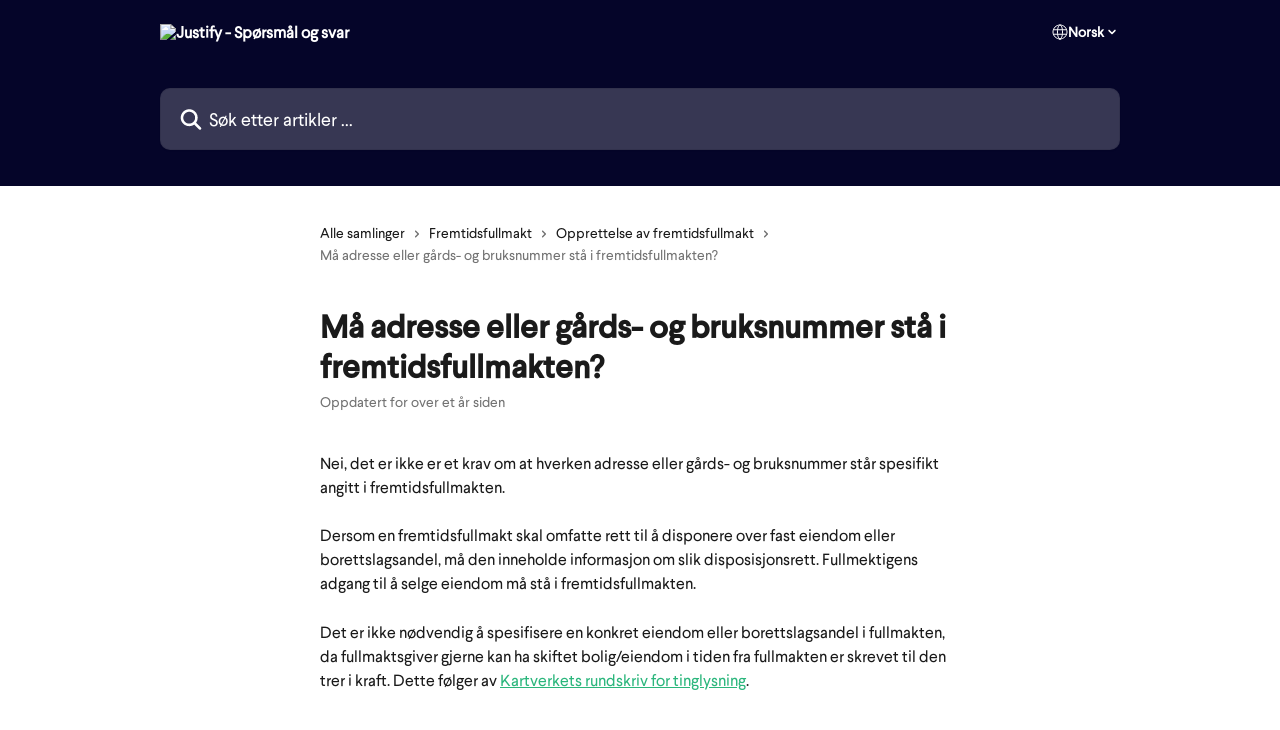

--- FILE ---
content_type: text/html; charset=utf-8
request_url: https://www.justify.no/support/nb/articles/7181885-ma-adresse-eller-gards-og-bruksnummer-sta-i-fremtidsfullmakten
body_size: 13015
content:
<!DOCTYPE html><html lang="nb"><head><meta charSet="utf-8" data-next-head=""/><link href="https://www.justify.no/support/assets/font/686423" rel="preload" as="font" crossorigin="anonymous" class="jsx-3804628950" data-next-head=""/><link href="https://www.justify.no/support/assets/font/686424" rel="preload" as="font" crossorigin="anonymous" class="jsx-623847437" data-next-head=""/><title data-next-head="">Må adresse eller gårds- og bruksnummer stå i fremtidsfullmakten? | Justify - Spørsmål og svar</title><meta property="og:title" content="Må adresse eller gårds- og bruksnummer stå i fremtidsfullmakten? | Justify - Spørsmål og svar" data-next-head=""/><meta name="twitter:title" content="Må adresse eller gårds- og bruksnummer stå i fremtidsfullmakten? | Justify - Spørsmål og svar" data-next-head=""/><meta property="og:description" content="" data-next-head=""/><meta name="twitter:description" content="" data-next-head=""/><meta name="description" content="" data-next-head=""/><meta property="og:type" content="article" data-next-head=""/><meta name="robots" content="all" data-next-head=""/><meta name="viewport" content="width=device-width, initial-scale=1" data-next-head=""/><link href="https://static.intercomassets.com/assets/educate/educate-favicon-64x64-at-2x-52016a3500a250d0b118c0a04ddd13b1a7364a27759483536dd1940bccdefc20.png" rel="icon" data-next-head=""/><link rel="canonical" href="https://www.justify.no/support/nb/articles/7181885-ma-adresse-eller-gards-og-bruksnummer-sta-i-fremtidsfullmakten" data-next-head=""/><link rel="alternate" href="https://www.justify.no/support/nb/articles/7181885-ma-adresse-eller-gards-og-bruksnummer-sta-i-fremtidsfullmakten" hrefLang="nb" data-next-head=""/><link rel="alternate" href="https://www.justify.no/support/nb/articles/7181885-ma-adresse-eller-gards-og-bruksnummer-sta-i-fremtidsfullmakten" hrefLang="x-default" data-next-head=""/><link nonce="2AsljKNBS/chP91Gb+S0di6w7S3xiBqRcJoi9Zt9uBY=" rel="preload" href="https://static.intercomassets.com/_next/static/css/3141721a1e975790.css" as="style"/><link nonce="2AsljKNBS/chP91Gb+S0di6w7S3xiBqRcJoi9Zt9uBY=" rel="stylesheet" href="https://static.intercomassets.com/_next/static/css/3141721a1e975790.css" data-n-g=""/><noscript data-n-css="2AsljKNBS/chP91Gb+S0di6w7S3xiBqRcJoi9Zt9uBY="></noscript><script defer="" nonce="2AsljKNBS/chP91Gb+S0di6w7S3xiBqRcJoi9Zt9uBY=" nomodule="" src="https://static.intercomassets.com/_next/static/chunks/polyfills-42372ed130431b0a.js"></script><script src="https://static.intercomassets.com/_next/static/chunks/webpack-667cd6b3774ffaeb.js" nonce="2AsljKNBS/chP91Gb+S0di6w7S3xiBqRcJoi9Zt9uBY=" defer=""></script><script src="https://static.intercomassets.com/_next/static/chunks/framework-1f1b8d38c1d86c61.js" nonce="2AsljKNBS/chP91Gb+S0di6w7S3xiBqRcJoi9Zt9uBY=" defer=""></script><script src="https://static.intercomassets.com/_next/static/chunks/main-2c5e5f2c49cfa8a6.js" nonce="2AsljKNBS/chP91Gb+S0di6w7S3xiBqRcJoi9Zt9uBY=" defer=""></script><script src="https://static.intercomassets.com/_next/static/chunks/pages/_app-e1ef7ba820863143.js" nonce="2AsljKNBS/chP91Gb+S0di6w7S3xiBqRcJoi9Zt9uBY=" defer=""></script><script src="https://static.intercomassets.com/_next/static/chunks/d0502abb-aa607f45f5026044.js" nonce="2AsljKNBS/chP91Gb+S0di6w7S3xiBqRcJoi9Zt9uBY=" defer=""></script><script src="https://static.intercomassets.com/_next/static/chunks/6190-ef428f6633b5a03f.js" nonce="2AsljKNBS/chP91Gb+S0di6w7S3xiBqRcJoi9Zt9uBY=" defer=""></script><script src="https://static.intercomassets.com/_next/static/chunks/5729-6d79ddfe1353a77c.js" nonce="2AsljKNBS/chP91Gb+S0di6w7S3xiBqRcJoi9Zt9uBY=" defer=""></script><script src="https://static.intercomassets.com/_next/static/chunks/2384-242e4a028ba58b01.js" nonce="2AsljKNBS/chP91Gb+S0di6w7S3xiBqRcJoi9Zt9uBY=" defer=""></script><script src="https://static.intercomassets.com/_next/static/chunks/4835-9db7cd232aae5617.js" nonce="2AsljKNBS/chP91Gb+S0di6w7S3xiBqRcJoi9Zt9uBY=" defer=""></script><script src="https://static.intercomassets.com/_next/static/chunks/2735-6fafbb9ff4abfca1.js" nonce="2AsljKNBS/chP91Gb+S0di6w7S3xiBqRcJoi9Zt9uBY=" defer=""></script><script src="https://static.intercomassets.com/_next/static/chunks/pages/%5BhelpCenterIdentifier%5D/%5Blocale%5D/articles/%5BarticleSlug%5D-0426bb822f2fd459.js" nonce="2AsljKNBS/chP91Gb+S0di6w7S3xiBqRcJoi9Zt9uBY=" defer=""></script><script src="https://static.intercomassets.com/_next/static/7e1K3eo3oeKlAsbhZbrHM/_buildManifest.js" nonce="2AsljKNBS/chP91Gb+S0di6w7S3xiBqRcJoi9Zt9uBY=" defer=""></script><script src="https://static.intercomassets.com/_next/static/7e1K3eo3oeKlAsbhZbrHM/_ssgManifest.js" nonce="2AsljKNBS/chP91Gb+S0di6w7S3xiBqRcJoi9Zt9uBY=" defer=""></script><meta name="sentry-trace" content="dd5a0f64544bd73a689371c3bcdd0900-7b13a3101442eda4-0"/><meta name="baggage" content="sentry-environment=production,sentry-release=389cbaa7c7b88427c31f6ff365d99b3236e2d519,sentry-public_key=187f842308a64dea9f1f64d4b1b9c298,sentry-trace_id=dd5a0f64544bd73a689371c3bcdd0900,sentry-org_id=2129,sentry-sampled=false,sentry-sample_rand=0.0003946816283315613,sentry-sample_rate=0"/><style id="__jsx-968523369">:root{--body-bg: rgb(255, 255, 255);
--body-image: none;
--body-bg-rgb: 255, 255, 255;
--body-border: rgb(230, 230, 230);
--body-primary-color: #1a1a1a;
--body-secondary-color: #737373;
--body-reaction-bg: rgb(242, 242, 242);
--body-reaction-text-color: rgb(64, 64, 64);
--body-toc-active-border: #737373;
--body-toc-inactive-border: #f2f2f2;
--body-toc-inactive-color: #737373;
--body-toc-active-font-weight: 400;
--body-table-border: rgb(204, 204, 204);
--body-color: hsl(0, 0%, 0%);
--footer-bg: rgb(255, 255, 255);
--footer-image: none;
--footer-border: rgb(230, 230, 230);
--footer-color: hsl(211, 10%, 61%);
--header-bg: rgb(5, 5, 41);
--header-image: none;
--header-color: hsl(0, 0%, 100%);
--collection-card-bg: rgb(255, 255, 255);
--collection-card-image: none;
--collection-card-color: hsl(240, 78%, 9%);
--card-bg: rgb(255, 255, 255);
--card-border-color: rgb(230, 230, 230);
--card-border-inner-radius: 6px;
--card-border-radius: 8px;
--card-shadow: 0 1px 2px 0 rgb(0 0 0 / 0.05);
--search-bar-border-radius: 10px;
--search-bar-width: 100%;
--ticket-blue-bg-color: #dce1f9;
--ticket-blue-text-color: #334bfa;
--ticket-green-bg-color: #d7efdc;
--ticket-green-text-color: #0f7134;
--ticket-orange-bg-color: #ffebdb;
--ticket-orange-text-color: #b24d00;
--ticket-red-bg-color: #ffdbdb;
--ticket-red-text-color: #df2020;
--header-height: 245px;
--header-subheader-background-color: #000000;
--header-subheader-font-color: #FFFFFF;
--content-block-bg: rgb(255, 255, 255);
--content-block-image: none;
--content-block-color: hsl(0, 0%, 10%);
--content-block-button-bg: rgb(51, 75, 250);
--content-block-button-image: none;
--content-block-button-color: hsl(0, 0%, 100%);
--content-block-button-radius: 6px;
--primary-color: hsl(155, 62%, 44%);
--primary-color-alpha-10: hsla(155, 62%, 44%, 0.1);
--primary-color-alpha-60: hsla(155, 62%, 44%, 0.6);
--text-on-primary-color: #1a1a1a}</style><style id="__jsx-3804628950">@font-face{font-family:Larsseit Medium;font-display:fallback;font-weight: 500;
          
          font-style: normal;
          src: url('https://www.justify.no/support/assets/font/686423')}</style><style id="__jsx-3555211969">:root{--font-family-primary: Larsseit Medium}</style><style id="__jsx-623847437">@font-face{font-family:Larsseit;font-display:fallback;font-weight: 400;
          
          font-style: normal;
          src: url('https://www.justify.no/support/assets/font/686424')}</style><style id="__jsx-2075907658">:root{--font-family-secondary: Larsseit}</style><style id="__jsx-cf6f0ea00fa5c760">.fade-background.jsx-cf6f0ea00fa5c760{background:radial-gradient(333.38%100%at 50%0%,rgba(var(--body-bg-rgb),0)0%,rgba(var(--body-bg-rgb),.00925356)11.67%,rgba(var(--body-bg-rgb),.0337355)21.17%,rgba(var(--body-bg-rgb),.0718242)28.85%,rgba(var(--body-bg-rgb),.121898)35.03%,rgba(var(--body-bg-rgb),.182336)40.05%,rgba(var(--body-bg-rgb),.251516)44.25%,rgba(var(--body-bg-rgb),.327818)47.96%,rgba(var(--body-bg-rgb),.409618)51.51%,rgba(var(--body-bg-rgb),.495297)55.23%,rgba(var(--body-bg-rgb),.583232)59.47%,rgba(var(--body-bg-rgb),.671801)64.55%,rgba(var(--body-bg-rgb),.759385)70.81%,rgba(var(--body-bg-rgb),.84436)78.58%,rgba(var(--body-bg-rgb),.9551)88.2%,rgba(var(--body-bg-rgb),1)100%),var(--header-image),var(--header-bg);background-size:cover;background-position-x:center}</style><style id="__jsx-62724fba150252e0">.related_articles section a{color:initial}</style><style id="__jsx-4bed0c08ce36899e">.article_body a:not(.intercom-h2b-button){color:var(--primary-color)}article a.intercom-h2b-button{background-color:var(--primary-color);border:0}.zendesk-article table{overflow-x:scroll!important;display:block!important;height:auto!important}.intercom-interblocks-unordered-nested-list ul,.intercom-interblocks-ordered-nested-list ol{margin-top:16px;margin-bottom:16px}.intercom-interblocks-unordered-nested-list ul .intercom-interblocks-unordered-nested-list ul,.intercom-interblocks-unordered-nested-list ul .intercom-interblocks-ordered-nested-list ol,.intercom-interblocks-ordered-nested-list ol .intercom-interblocks-ordered-nested-list ol,.intercom-interblocks-ordered-nested-list ol .intercom-interblocks-unordered-nested-list ul{margin-top:0;margin-bottom:0}.intercom-interblocks-image a:focus{outline-offset:3px}</style></head><body><div id="__next"><div dir="ltr" class="h-full w-full"><a href="#main-content" class="sr-only font-bold text-header-color focus:not-sr-only focus:absolute focus:left-4 focus:top-4 focus:z-50" aria-roledescription="Lenke, trykk på kontroll--alternativ-høyre-pil for å avslutte">Gå til hovedinnhold</a><main class="header__lite"><header id="header" data-testid="header" class="jsx-cf6f0ea00fa5c760 flex flex-col text-header-color"><div class="jsx-cf6f0ea00fa5c760 relative flex grow flex-col mb-9 bg-header-bg bg-header-image bg-cover bg-center pb-9"><div id="sr-announcement" aria-live="polite" class="jsx-cf6f0ea00fa5c760 sr-only"></div><div class="jsx-cf6f0ea00fa5c760 flex h-full flex-col items-center marker:shrink-0"><section class="relative flex w-full flex-col mb-6 pb-6"><div class="header__meta_wrapper flex justify-center px-5 pt-6 leading-none sm:px-10"><div class="flex items-center w-240" data-testid="subheader-container"><div class="mo__body header__site_name"><div class="header__logo"><a href="/support/nb/"><img src="https://downloads.intercomcdn.com/i/o/262548/c662d77503592e0cecf6aa2c/7e83f2275ef1594daa18d5908acd0f59.png" height="211" alt="Justify - Spørsmål og svar"/></a></div></div><div><div class="flex items-center font-semibold"><div class="flex items-center md:hidden" data-testid="small-screen-children"><button class="flex items-center border-none bg-transparent px-1.5" data-testid="hamburger-menu-button" aria-label="Åpne menyen"><svg width="24" height="24" viewBox="0 0 16 16" xmlns="http://www.w3.org/2000/svg" class="fill-current"><path d="M1.86861 2C1.38889 2 1 2.3806 1 2.85008C1 3.31957 1.38889 3.70017 1.86861 3.70017H14.1314C14.6111 3.70017 15 3.31957 15 2.85008C15 2.3806 14.6111 2 14.1314 2H1.86861Z"></path><path d="M1 8C1 7.53051 1.38889 7.14992 1.86861 7.14992H14.1314C14.6111 7.14992 15 7.53051 15 8C15 8.46949 14.6111 8.85008 14.1314 8.85008H1.86861C1.38889 8.85008 1 8.46949 1 8Z"></path><path d="M1 13.1499C1 12.6804 1.38889 12.2998 1.86861 12.2998H14.1314C14.6111 12.2998 15 12.6804 15 13.1499C15 13.6194 14.6111 14 14.1314 14H1.86861C1.38889 14 1 13.6194 1 13.1499Z"></path></svg></button><div class="fixed right-0 top-0 z-50 h-full w-full hidden" data-testid="hamburger-menu"><div class="flex h-full w-full justify-end bg-black bg-opacity-30"><div class="flex h-fit w-full flex-col bg-white opacity-100 sm:h-full sm:w-1/2"><button class="text-body-font flex items-center self-end border-none bg-transparent pr-6 pt-6" data-testid="hamburger-menu-close-button" aria-label="Lukk menyen"><svg width="24" height="24" viewBox="0 0 16 16" xmlns="http://www.w3.org/2000/svg"><path d="M3.5097 3.5097C3.84165 3.17776 4.37984 3.17776 4.71178 3.5097L7.99983 6.79775L11.2879 3.5097C11.6198 3.17776 12.158 3.17776 12.49 3.5097C12.8219 3.84165 12.8219 4.37984 12.49 4.71178L9.20191 7.99983L12.49 11.2879C12.8219 11.6198 12.8219 12.158 12.49 12.49C12.158 12.8219 11.6198 12.8219 11.2879 12.49L7.99983 9.20191L4.71178 12.49C4.37984 12.8219 3.84165 12.8219 3.5097 12.49C3.17776 12.158 3.17776 11.6198 3.5097 11.2879L6.79775 7.99983L3.5097 4.71178C3.17776 4.37984 3.17776 3.84165 3.5097 3.5097Z"></path></svg></button><nav class="flex flex-col pl-4 text-black"><div class="relative cursor-pointer has-[:focus]:outline"><select class="peer absolute z-10 block h-6 w-full cursor-pointer opacity-0 md:text-base" aria-label="Endre språk" id="language-selector"><option value="/support/nb/articles/7181885-ma-adresse-eller-gards-og-bruksnummer-sta-i-fremtidsfullmakten" class="text-black" selected="">Norsk</option></select><div class="mb-10 ml-5 flex items-center gap-1 text-md hover:opacity-80 peer-hover:opacity-80 md:m-0 md:ml-3 md:text-base" aria-hidden="true"><svg id="locale-picker-globe" width="16" height="16" viewBox="0 0 16 16" fill="none" xmlns="http://www.w3.org/2000/svg" class="shrink-0" aria-hidden="true"><path d="M8 15C11.866 15 15 11.866 15 8C15 4.13401 11.866 1 8 1C4.13401 1 1 4.13401 1 8C1 11.866 4.13401 15 8 15Z" stroke="currentColor" stroke-linecap="round" stroke-linejoin="round"></path><path d="M8 15C9.39949 15 10.534 11.866 10.534 8C10.534 4.13401 9.39949 1 8 1C6.60051 1 5.466 4.13401 5.466 8C5.466 11.866 6.60051 15 8 15Z" stroke="currentColor" stroke-linecap="round" stroke-linejoin="round"></path><path d="M1.448 5.75989H14.524" stroke="currentColor" stroke-linecap="round" stroke-linejoin="round"></path><path d="M1.448 10.2402H14.524" stroke="currentColor" stroke-linecap="round" stroke-linejoin="round"></path></svg>Norsk<svg id="locale-picker-arrow" width="16" height="16" viewBox="0 0 16 16" fill="none" xmlns="http://www.w3.org/2000/svg" class="shrink-0" aria-hidden="true"><path d="M5 6.5L8.00093 9.5L11 6.50187" stroke="currentColor" stroke-width="1.5" stroke-linecap="round" stroke-linejoin="round"></path></svg></div></div></nav></div></div></div></div><nav class="hidden items-center md:flex" data-testid="large-screen-children"><div class="relative cursor-pointer has-[:focus]:outline"><select class="peer absolute z-10 block h-6 w-full cursor-pointer opacity-0 md:text-base" aria-label="Endre språk" id="language-selector"><option value="/support/nb/articles/7181885-ma-adresse-eller-gards-og-bruksnummer-sta-i-fremtidsfullmakten" class="text-black" selected="">Norsk</option></select><div class="mb-10 ml-5 flex items-center gap-1 text-md hover:opacity-80 peer-hover:opacity-80 md:m-0 md:ml-3 md:text-base" aria-hidden="true"><svg id="locale-picker-globe" width="16" height="16" viewBox="0 0 16 16" fill="none" xmlns="http://www.w3.org/2000/svg" class="shrink-0" aria-hidden="true"><path d="M8 15C11.866 15 15 11.866 15 8C15 4.13401 11.866 1 8 1C4.13401 1 1 4.13401 1 8C1 11.866 4.13401 15 8 15Z" stroke="currentColor" stroke-linecap="round" stroke-linejoin="round"></path><path d="M8 15C9.39949 15 10.534 11.866 10.534 8C10.534 4.13401 9.39949 1 8 1C6.60051 1 5.466 4.13401 5.466 8C5.466 11.866 6.60051 15 8 15Z" stroke="currentColor" stroke-linecap="round" stroke-linejoin="round"></path><path d="M1.448 5.75989H14.524" stroke="currentColor" stroke-linecap="round" stroke-linejoin="round"></path><path d="M1.448 10.2402H14.524" stroke="currentColor" stroke-linecap="round" stroke-linejoin="round"></path></svg>Norsk<svg id="locale-picker-arrow" width="16" height="16" viewBox="0 0 16 16" fill="none" xmlns="http://www.w3.org/2000/svg" class="shrink-0" aria-hidden="true"><path d="M5 6.5L8.00093 9.5L11 6.50187" stroke="currentColor" stroke-width="1.5" stroke-linecap="round" stroke-linejoin="round"></path></svg></div></div></nav></div></div></div></div></section><section class="relative mx-5 flex h-full w-full flex-col items-center px-5 sm:px-10"><div class="flex h-full max-w-full flex-col w-240 justify-end" data-testid="main-header-container"><div id="search-bar" class="relative w-full"><form action="/support/nb/" autoComplete="off"><div class="flex w-full flex-col items-start"><div class="relative flex w-full sm:w-search-bar"><label for="search-input" class="sr-only">Søk etter artikler ...</label><input id="search-input" type="text" autoComplete="off" class="peer w-full rounded-search-bar border border-black-alpha-8 bg-white-alpha-20 p-4 ps-12 font-secondary text-lg text-header-color shadow-search-bar outline-none transition ease-linear placeholder:text-header-color hover:bg-white-alpha-27 hover:shadow-search-bar-hover focus:border-transparent focus:bg-white focus:text-black-10 focus:shadow-search-bar-focused placeholder:focus:text-black-45" placeholder="Søk etter artikler ..." name="q" aria-label="Søk etter artikler ..." value=""/><div class="absolute inset-y-0 start-0 flex items-center fill-header-color peer-focus-visible:fill-black-45 pointer-events-none ps-5"><svg width="22" height="21" viewBox="0 0 22 21" xmlns="http://www.w3.org/2000/svg" class="fill-inherit" aria-hidden="true"><path fill-rule="evenodd" clip-rule="evenodd" d="M3.27485 8.7001C3.27485 5.42781 5.92757 2.7751 9.19985 2.7751C12.4721 2.7751 15.1249 5.42781 15.1249 8.7001C15.1249 11.9724 12.4721 14.6251 9.19985 14.6251C5.92757 14.6251 3.27485 11.9724 3.27485 8.7001ZM9.19985 0.225098C4.51924 0.225098 0.724854 4.01948 0.724854 8.7001C0.724854 13.3807 4.51924 17.1751 9.19985 17.1751C11.0802 17.1751 12.8176 16.5627 14.2234 15.5265L19.0981 20.4013C19.5961 20.8992 20.4033 20.8992 20.9013 20.4013C21.3992 19.9033 21.3992 19.0961 20.9013 18.5981L16.0264 13.7233C17.0625 12.3176 17.6749 10.5804 17.6749 8.7001C17.6749 4.01948 13.8805 0.225098 9.19985 0.225098Z"></path></svg></div></div></div></form></div></div></section></div></div></header><div class="z-1 flex shrink-0 grow basis-auto justify-center px-5 sm:px-10"><section data-testid="main-content" id="main-content" class="max-w-full w-240"><section data-testid="article-section" class="section section__article"><div class="justify-center flex"><div class="relative z-3 w-full lg:max-w-160 "><div class="flex pb-6 max-md:pb-2 lg:max-w-160"><div tabindex="-1" class="focus:outline-none"><div class="flex flex-wrap items-baseline pb-4 text-base" tabindex="0" role="navigation" aria-label="Brødsmule"><a href="/support/nb/" class="pr-2 text-body-primary-color no-underline hover:text-body-secondary-color">Alle samlinger</a><div class="pr-2" aria-hidden="true"><svg width="6" height="10" viewBox="0 0 6 10" class="block h-2 w-2 fill-body-secondary-color rtl:rotate-180" xmlns="http://www.w3.org/2000/svg"><path fill-rule="evenodd" clip-rule="evenodd" d="M0.648862 0.898862C0.316916 1.23081 0.316916 1.769 0.648862 2.10094L3.54782 4.9999L0.648862 7.89886C0.316916 8.23081 0.316917 8.769 0.648862 9.10094C0.980808 9.43289 1.519 9.43289 1.85094 9.10094L5.35094 5.60094C5.68289 5.269 5.68289 4.73081 5.35094 4.39886L1.85094 0.898862C1.519 0.566916 0.980807 0.566916 0.648862 0.898862Z"></path></svg></div><a href="https://www.justify.no/support/nb/collections/2868661-fremtidsfullmakt" class="pr-2 text-body-primary-color no-underline hover:text-body-secondary-color" data-testid="breadcrumb-0">Fremtidsfullmakt</a><div class="pr-2" aria-hidden="true"><svg width="6" height="10" viewBox="0 0 6 10" class="block h-2 w-2 fill-body-secondary-color rtl:rotate-180" xmlns="http://www.w3.org/2000/svg"><path fill-rule="evenodd" clip-rule="evenodd" d="M0.648862 0.898862C0.316916 1.23081 0.316916 1.769 0.648862 2.10094L3.54782 4.9999L0.648862 7.89886C0.316916 8.23081 0.316917 8.769 0.648862 9.10094C0.980808 9.43289 1.519 9.43289 1.85094 9.10094L5.35094 5.60094C5.68289 5.269 5.68289 4.73081 5.35094 4.39886L1.85094 0.898862C1.519 0.566916 0.980807 0.566916 0.648862 0.898862Z"></path></svg></div><a href="https://www.justify.no/support/nb/collections/3928338-opprettelse-av-fremtidsfullmakt" class="pr-2 text-body-primary-color no-underline hover:text-body-secondary-color" data-testid="breadcrumb-1">Opprettelse av fremtidsfullmakt</a><div class="pr-2" aria-hidden="true"><svg width="6" height="10" viewBox="0 0 6 10" class="block h-2 w-2 fill-body-secondary-color rtl:rotate-180" xmlns="http://www.w3.org/2000/svg"><path fill-rule="evenodd" clip-rule="evenodd" d="M0.648862 0.898862C0.316916 1.23081 0.316916 1.769 0.648862 2.10094L3.54782 4.9999L0.648862 7.89886C0.316916 8.23081 0.316917 8.769 0.648862 9.10094C0.980808 9.43289 1.519 9.43289 1.85094 9.10094L5.35094 5.60094C5.68289 5.269 5.68289 4.73081 5.35094 4.39886L1.85094 0.898862C1.519 0.566916 0.980807 0.566916 0.648862 0.898862Z"></path></svg></div><div class="text-body-secondary-color">Må adresse eller gårds- og bruksnummer stå i fremtidsfullmakten?</div></div></div></div><div class=""><div class="article intercom-force-break"><div class="mb-10 max-lg:mb-6"><div class="flex flex-col gap-4"><div class="flex flex-col"><h1 class="mb-1 font-primary text-2xl font-bold leading-10 text-body-primary-color">Må adresse eller gårds- og bruksnummer stå i fremtidsfullmakten?</h1></div><div class="avatar"><div class="avatar__info -mt-0.5 text-base"><span class="text-body-secondary-color"> <!-- -->Oppdatert for over et år siden</span></div></div></div></div><div class="jsx-4bed0c08ce36899e "><div class="jsx-4bed0c08ce36899e article_body"><article class="jsx-4bed0c08ce36899e "><div class="intercom-interblocks-paragraph no-margin intercom-interblocks-align-left"><p>Nei, det er ikke er et krav om at hverken adresse eller gårds- og bruksnummer står spesifikt angitt i fremtidsfullmakten. </p></div><div class="intercom-interblocks-paragraph no-margin intercom-interblocks-align-left"><p> </p></div><div class="intercom-interblocks-paragraph no-margin intercom-interblocks-align-left"><p>Dersom en fremtidsfullmakt skal omfatte rett til å disponere over fast eiendom eller borettslagsandel, må den inneholde informasjon om slik disposisjonsrett. Fullmektigens adgang til å selge eiendom må stå i fremtidsfullmakten. </p></div><div class="intercom-interblocks-paragraph no-margin intercom-interblocks-align-left"><p> </p></div><div class="intercom-interblocks-paragraph no-margin intercom-interblocks-align-left"><p>Det er ikke nødvendig å spesifisere en konkret eiendom eller borettslagsandel i fullmakten, da fullmaktsgiver gjerne kan ha skiftet bolig/eiendom i tiden fra fullmakten er skrevet til den trer i kraft. Dette følger av <a href="https://www.kartverket.no/eiendom/rundskriv-for-tinglysingen#heading-7566" rel="nofollow noopener noreferrer" target="_blank">Kartverkets rundskriv for tinglysning</a>.</p></div><div class="intercom-interblocks-paragraph no-margin intercom-interblocks-align-left"><p> </p></div><div class="intercom-interblocks-paragraph no-margin intercom-interblocks-align-left"><p>Tidligere var det nødvendig å spesifisere adresse og gårds- og bruksnummer for at fullmektig skulle kunne selge den spesifikke eiendommen. Det har kartverket nå gått tilbake på av hensyn til at en fullmaktsgiver kan endre bostedet sitt fra opprettelse av fremtidsfullmakten til den tas i bruk.</p></div><div class="intercom-interblocks-paragraph no-margin intercom-interblocks-align-left"><p> </p></div><div class="intercom-interblocks-paragraph no-margin intercom-interblocks-align-left"><p> </p></div><section class="jsx-62724fba150252e0 related_articles my-6"><hr class="jsx-62724fba150252e0 my-6 sm:my-8"/><div class="jsx-62724fba150252e0 mb-3 text-xl font-bold">Relaterte artikler</div><section class="flex flex-col rounded-card border border-solid border-card-border bg-card-bg p-2 sm:p-3"><a class="duration-250 group/article flex flex-row justify-between gap-2 py-2 no-underline transition ease-linear hover:bg-primary-alpha-10 hover:text-primary sm:rounded-card-inner sm:py-3 rounded-card-inner px-3" href="https://www.justify.no/support/nb/articles/5096281-slik-trer-en-fremtidsfullmakt-i-kraft" data-testid="article-link"><div class="flex flex-col p-0"><span class="m-0 text-md text-body-primary-color group-hover/article:text-primary">Slik trer en fremtidsfullmakt i kraft</span></div><div class="flex shrink-0 flex-col justify-center p-0"><svg class="block h-4 w-4 text-primary ltr:-rotate-90 rtl:rotate-90" fill="currentColor" viewBox="0 0 20 20" xmlns="http://www.w3.org/2000/svg"><path fill-rule="evenodd" d="M5.293 7.293a1 1 0 011.414 0L10 10.586l3.293-3.293a1 1 0 111.414 1.414l-4 4a1 1 0 01-1.414 0l-4-4a1 1 0 010-1.414z" clip-rule="evenodd"></path></svg></div></a><a class="duration-250 group/article flex flex-row justify-between gap-2 py-2 no-underline transition ease-linear hover:bg-primary-alpha-10 hover:text-primary sm:rounded-card-inner sm:py-3 rounded-card-inner px-3" href="https://www.justify.no/support/nb/articles/5623323-hva-gjor-jeg-som-fullmektig-nar-fullmaktsgiver-har-blitt-alvorlig-syk" data-testid="article-link"><div class="flex flex-col p-0"><span class="m-0 text-md text-body-primary-color group-hover/article:text-primary">Hva gjør jeg som fullmektig når fullmaktsgiver har blitt alvorlig syk?</span></div><div class="flex shrink-0 flex-col justify-center p-0"><svg class="block h-4 w-4 text-primary ltr:-rotate-90 rtl:rotate-90" fill="currentColor" viewBox="0 0 20 20" xmlns="http://www.w3.org/2000/svg"><path fill-rule="evenodd" d="M5.293 7.293a1 1 0 011.414 0L10 10.586l3.293-3.293a1 1 0 111.414 1.414l-4 4a1 1 0 01-1.414 0l-4-4a1 1 0 010-1.414z" clip-rule="evenodd"></path></svg></div></a><a class="duration-250 group/article flex flex-row justify-between gap-2 py-2 no-underline transition ease-linear hover:bg-primary-alpha-10 hover:text-primary sm:rounded-card-inner sm:py-3 rounded-card-inner px-3" href="https://www.justify.no/support/nb/articles/5916411-vil-fremtidsfullmakten-bli-tinglyst" data-testid="article-link"><div class="flex flex-col p-0"><span class="m-0 text-md text-body-primary-color group-hover/article:text-primary">Vil fremtidsfullmakten bli tinglyst?</span></div><div class="flex shrink-0 flex-col justify-center p-0"><svg class="block h-4 w-4 text-primary ltr:-rotate-90 rtl:rotate-90" fill="currentColor" viewBox="0 0 20 20" xmlns="http://www.w3.org/2000/svg"><path fill-rule="evenodd" d="M5.293 7.293a1 1 0 011.414 0L10 10.586l3.293-3.293a1 1 0 111.414 1.414l-4 4a1 1 0 01-1.414 0l-4-4a1 1 0 010-1.414z" clip-rule="evenodd"></path></svg></div></a><a class="duration-250 group/article flex flex-row justify-between gap-2 py-2 no-underline transition ease-linear hover:bg-primary-alpha-10 hover:text-primary sm:rounded-card-inner sm:py-3 rounded-card-inner px-3" href="https://www.justify.no/support/nb/articles/7907760-bor-vi-opprette-gjensidig-fremtidsfullmakt-hvis-vi-har-saerkullsbarn" data-testid="article-link"><div class="flex flex-col p-0"><span class="m-0 text-md text-body-primary-color group-hover/article:text-primary">Bør vi opprette gjensidig fremtidsfullmakt hvis vi har særkullsbarn?</span></div><div class="flex shrink-0 flex-col justify-center p-0"><svg class="block h-4 w-4 text-primary ltr:-rotate-90 rtl:rotate-90" fill="currentColor" viewBox="0 0 20 20" xmlns="http://www.w3.org/2000/svg"><path fill-rule="evenodd" d="M5.293 7.293a1 1 0 011.414 0L10 10.586l3.293-3.293a1 1 0 111.414 1.414l-4 4a1 1 0 01-1.414 0l-4-4a1 1 0 010-1.414z" clip-rule="evenodd"></path></svg></div></a><a class="duration-250 group/article flex flex-row justify-between gap-2 py-2 no-underline transition ease-linear hover:bg-primary-alpha-10 hover:text-primary sm:rounded-card-inner sm:py-3 rounded-card-inner px-3" href="https://www.justify.no/support/nb/articles/8291153-hva-trenger-du-som-fullmektig-a-vite-nar-fremtidsfullmakten-skal-tas-i-bruk" data-testid="article-link"><div class="flex flex-col p-0"><span class="m-0 text-md text-body-primary-color group-hover/article:text-primary">Hva trenger du som fullmektig å vite når fremtidsfullmakten skal tas i bruk</span></div><div class="flex shrink-0 flex-col justify-center p-0"><svg class="block h-4 w-4 text-primary ltr:-rotate-90 rtl:rotate-90" fill="currentColor" viewBox="0 0 20 20" xmlns="http://www.w3.org/2000/svg"><path fill-rule="evenodd" d="M5.293 7.293a1 1 0 011.414 0L10 10.586l3.293-3.293a1 1 0 111.414 1.414l-4 4a1 1 0 01-1.414 0l-4-4a1 1 0 010-1.414z" clip-rule="evenodd"></path></svg></div></a></section></section></article></div></div></div></div><div class="intercom-reaction-picker -mb-4 -ml-4 -mr-4 mt-6 rounded-card sm:-mb-2 sm:-ml-1 sm:-mr-1 sm:mt-8" role="group" aria-label="tilbakemeldingsskjema"><div class="intercom-reaction-prompt">Svarte dette på spørsmålet?</div><div class="intercom-reactions-container"><button class="intercom-reaction" aria-label="Skuffet reaksjon" tabindex="0" data-reaction-text="disappointed" aria-pressed="false"><span title="Skuffet">😞</span></button><button class="intercom-reaction" aria-label="Nøytral reaksjon" tabindex="0" data-reaction-text="neutral" aria-pressed="false"><span title="Nøytral">😐</span></button><button class="intercom-reaction" aria-label="Smilefjes-reaksjon" tabindex="0" data-reaction-text="smiley" aria-pressed="false"><span title="Smilefjes">😃</span></button></div></div></div></div></section></section></div><footer id="footer" class="mt-24 shrink-0 bg-footer-bg px-0 py-12 text-left text-base text-footer-color"><div class="shrink-0 grow basis-auto px-5 sm:px-10"><div class="mx-auto max-w-240 sm:w-auto"><div><div class="text-center" data-testid="simple-footer-layout"><div class="align-middle text-lg text-footer-color"><a class="no-underline" href="/support/nb/"><img data-testid="logo-img" src="https://downloads.intercomcdn.com/i/o/488235/98c40b4a474c276d798074ff/da217b405649065fca758e6bd3639804.png" alt="Justify - Spørsmål og svar" class="max-h-8 contrast-80 inline"/></a></div><div class="mt-10" data-testid="simple-footer-links"><div class="flex flex-row justify-center"><span><ul data-testid="custom-links" class="mb-4 p-0" id="custom-links"><li class="mx-3 inline-block list-none"><a target="_blank" href="https://mypage.justify.no" rel="nofollow noreferrer noopener" data-testid="footer-custom-link-0" class="no-underline">Min side</a></li></ul></span></div></div><div class="mt-10 flex justify-center"><div class="flex items-center text-sm" data-testid="intercom-advert-branding"><svg width="14" height="14" viewBox="0 0 16 16" fill="none" xmlns="http://www.w3.org/2000/svg"><title>Intercom</title><g clip-path="url(#clip0_1870_86937)"><path d="M14 0H2C0.895 0 0 0.895 0 2V14C0 15.105 0.895 16 2 16H14C15.105 16 16 15.105 16 14V2C16 0.895 15.105 0 14 0ZM10.133 3.02C10.133 2.727 10.373 2.49 10.667 2.49C10.961 2.49 11.2 2.727 11.2 3.02V10.134C11.2 10.428 10.96 10.667 10.667 10.667C10.372 10.667 10.133 10.427 10.133 10.134V3.02ZM7.467 2.672C7.467 2.375 7.705 2.132 8 2.132C8.294 2.132 8.533 2.375 8.533 2.672V10.484C8.533 10.781 8.293 11.022 8 11.022C7.705 11.022 7.467 10.782 7.467 10.484V2.672ZM4.8 3.022C4.8 2.727 5.04 2.489 5.333 2.489C5.628 2.489 5.867 2.726 5.867 3.019V10.133C5.867 10.427 5.627 10.666 5.333 10.666C5.039 10.666 4.8 10.426 4.8 10.133V3.02V3.022ZM2.133 4.088C2.133 3.792 2.373 3.554 2.667 3.554C2.961 3.554 3.2 3.792 3.2 4.087V8.887C3.2 9.18 2.96 9.419 2.667 9.419C2.372 9.419 2.133 9.179 2.133 8.886V4.086V4.088ZM13.68 12.136C13.598 12.206 11.622 13.866 8 13.866C4.378 13.866 2.402 12.206 2.32 12.136C2.096 11.946 2.07 11.608 2.262 11.384C2.452 11.161 2.789 11.134 3.012 11.324C3.044 11.355 4.808 12.8 8 12.8C11.232 12.8 12.97 11.343 12.986 11.328C13.209 11.138 13.546 11.163 13.738 11.386C13.93 11.61 13.904 11.946 13.68 12.138V12.136ZM13.867 8.886C13.867 9.181 13.627 9.42 13.333 9.42C13.039 9.42 12.8 9.18 12.8 8.887V4.087C12.8 3.791 13.04 3.553 13.333 3.553C13.628 3.553 13.867 3.791 13.867 4.086V8.886Z" class="fill-current"></path></g><defs><clipPath id="clip0_1870_86937"><rect width="16" height="16" fill="none"></rect></clipPath></defs></svg><a href="https://www.intercom.com/intercom-link?company=Justify&amp;solution=customer-support&amp;utm_campaign=intercom-link&amp;utm_content=We+run+on+Intercom&amp;utm_medium=help-center&amp;utm_referrer=https%3A%2F%2Fwww.justify.no%2Fsupport%2Fnb%2Farticles%2F7181885-ma-adresse-eller-gards-og-bruksnummer-sta-i-fremtidsfullmakten&amp;utm_source=desktop-web" class="pl-2 align-middle no-underline">Vi kjører på Intercom</a></div></div><div class="flex justify-center"><div class="mt-2"><a href="https://www.intercom.com/dsa-report-form" target="_blank" rel="nofollow noreferrer noopener" class="no-underline" data-testid="report-content-link">Report Content</a></div></div></div></div></div></div></footer></main></div></div><script id="__NEXT_DATA__" type="application/json" nonce="2AsljKNBS/chP91Gb+S0di6w7S3xiBqRcJoi9Zt9uBY=">{"props":{"pageProps":{"app":{"id":"zsnm0viz","messengerUrl":"https://widget.intercom.io/widget/zsnm0viz","name":"Justify","poweredByIntercomUrl":"https://www.intercom.com/intercom-link?company=Justify\u0026solution=customer-support\u0026utm_campaign=intercom-link\u0026utm_content=We+run+on+Intercom\u0026utm_medium=help-center\u0026utm_referrer=https%3A%2F%2Fwww.justify.no%2Fsupport%2Fnb%2Farticles%2F7181885-ma-adresse-eller-gards-og-bruksnummer-sta-i-fremtidsfullmakten\u0026utm_source=desktop-web","features":{"consentBannerBeta":false,"customNotFoundErrorMessage":false,"disableFontPreloading":false,"disableNoMarginClassTransformation":false,"finOnHelpCenter":false,"hideIconsWithBackgroundImages":false,"messengerCustomFonts":false}},"helpCenterSite":{"customDomain":"www.justify.no","defaultLocale":"nb","disableBranding":false,"externalLoginName":null,"externalLoginUrl":null,"footerContactDetails":null,"footerLinks":{"custom":[{"id":23131,"help_center_site_id":1028371,"title":"Min side","url":"https://mypage.justify.no","sort_order":1,"link_location":"footer","site_link_group_id":9536}],"socialLinks":[],"linkGroups":[{"title":null,"links":[{"title":"Min side","url":"https://mypage.justify.no"}]}]},"headerLinks":[],"homeCollectionCols":2,"googleAnalyticsTrackingId":null,"googleTagManagerId":null,"pathPrefixForCustomDomain":"support","seoIndexingEnabled":true,"helpCenterId":1028371,"url":"https://www.justify.no/support","customizedFooterTextContent":null,"consentBannerConfig":null,"canInjectCustomScripts":false,"scriptSection":1,"customScriptFilesExist":false},"localeLinks":[{"id":"nb","absoluteUrl":"https://www.justify.no/support/nb/articles/7181885-ma-adresse-eller-gards-og-bruksnummer-sta-i-fremtidsfullmakten","available":true,"name":"Norsk","selected":true,"url":"/support/nb/articles/7181885-ma-adresse-eller-gards-og-bruksnummer-sta-i-fremtidsfullmakten"}],"requestContext":{"articleSource":null,"academy":false,"canonicalUrl":"https://www.justify.no/support/nb/articles/7181885-ma-adresse-eller-gards-og-bruksnummer-sta-i-fremtidsfullmakten","headerless":false,"isDefaultDomainRequest":false,"nonce":"2AsljKNBS/chP91Gb+S0di6w7S3xiBqRcJoi9Zt9uBY=","rootUrl":"/support/nb/","sheetUserCipher":null,"type":"help-center"},"theme":{"color":"2bb57b","siteName":"Justify - Spørsmål og svar","headline":"Spørsmål og svar","headerFontColor":"FFFFFF","logo":"https://downloads.intercomcdn.com/i/o/262548/c662d77503592e0cecf6aa2c/7e83f2275ef1594daa18d5908acd0f59.png","logoHeight":"211","header":null,"favicon":"https://static.intercomassets.com/assets/educate/educate-favicon-64x64-at-2x-52016a3500a250d0b118c0a04ddd13b1a7364a27759483536dd1940bccdefc20.png","locale":"nb","homeUrl":"https://www.justify.no","social":null,"urlPrefixForDefaultDomain":"https://intercom.help/justify","customDomain":"www.justify.no","customDomainUsesSsl":true,"customizationOptions":{"customizationType":1,"header":{"backgroundColor":"#050529","fontColor":"#FFFFFF","fadeToEdge":false,"backgroundGradient":null,"backgroundImageId":null,"backgroundImageUrl":null},"body":{"backgroundColor":"#ffffff","fontColor":null,"fadeToEdge":null,"backgroundGradient":null,"backgroundImageId":null},"footer":{"backgroundColor":"#ffffff","fontColor":"#909aa5","fadeToEdge":null,"backgroundGradient":null,"backgroundImageId":null,"showRichTextField":false},"layout":{"homePage":{"blocks":[{"type":"tickets-portal-link","enabled":false},{"type":"article-list","columns":2,"enabled":true,"localizedContent":[{"title":"Mest leste artikler","locale":"nb","links":[{"articleId":"6967293","type":"article-link"},{"articleId":"6881067","type":"article-link"},{"articleId":"5227581","type":"article-link"},{"articleId":"5096395","type":"article-link"},{"articleId":"5096281","type":"article-link"},{"articleId":"5366994","type":"article-link"}]}]},{"type":"collection-list","columns":2,"template":2},{"type":"content-block","enabled":false,"columns":1}]},"collectionsPage":{"showArticleDescriptions":false},"articlePage":{},"searchPage":{}},"collectionCard":{"global":{"backgroundColor":"#ffffff","fontColor":"050529","fadeToEdge":null,"backgroundGradient":null,"backgroundImageId":null,"showIcons":true,"backgroundImageUrl":null},"collections":[]},"global":{"font":{"customFontFaces":[{"assetId":686423,"fileName":"Type Dynamic - Larsseit-Medium.otf","fontFamily":"Larsseit Medium","weight":500,"style":"normal","url":"https://www.justify.no/support/assets/font/686423"},{"assetId":686424,"fileName":"Type Dynamic - Larsseit-Regular.otf","fontFamily":"Larsseit","weight":400,"style":"normal","url":"https://www.justify.no/support/assets/font/686424"}],"primary":"Larsseit Medium","secondary":"Larsseit"},"componentStyle":{"card":{"type":"bordered","borderRadius":8}},"namedComponents":{"header":{"subheader":{"enabled":false,"style":{"backgroundColor":"#000000","fontColor":"#FFFFFF"}},"style":{"height":"245px","align":"start","justify":"end"}},"searchBar":{"style":{"width":"100%","borderRadius":10}},"footer":{"type":0}},"brand":{"colors":[],"websiteUrl":""}},"contentBlock":{"blockStyle":{"backgroundColor":"#ffffff","fontColor":"#1a1a1a","fadeToEdge":null,"backgroundGradient":null,"backgroundImageId":null,"backgroundImageUrl":null},"buttonOptions":{"backgroundColor":"#334BFA","fontColor":"#ffffff","borderRadius":6},"isFullWidth":false}},"helpCenterName":"Justify - Spørsmål og svar","footerLogo":"https://downloads.intercomcdn.com/i/o/488235/98c40b4a474c276d798074ff/da217b405649065fca758e6bd3639804.png","footerLogoHeight":"86","localisedInformation":{"contentBlock":{"locale":"nb","title":"Content section title","withButton":false,"description":"","buttonTitle":"Button title","buttonUrl":""}}},"user":{"userId":"329b17eb-d099-4dcc-a313-65edb14dcf01","role":"visitor_role","country_code":null},"articleContent":{"articleId":"7181885","author":null,"blocks":[{"type":"paragraph","text":"Nei, det er ikke er et krav om at hverken adresse eller gårds- og bruksnummer står spesifikt angitt i fremtidsfullmakten. ","class":"no-margin"},{"type":"paragraph","text":" ","class":"no-margin"},{"type":"paragraph","text":"Dersom en fremtidsfullmakt skal omfatte rett til å disponere over fast eiendom eller borettslagsandel, må den inneholde informasjon om slik disposisjonsrett. Fullmektigens adgang til å selge eiendom må stå i fremtidsfullmakten. ","class":"no-margin"},{"type":"paragraph","text":" ","class":"no-margin"},{"type":"paragraph","text":"Det er ikke nødvendig å spesifisere en konkret eiendom eller borettslagsandel i fullmakten, da fullmaktsgiver gjerne kan ha skiftet bolig/eiendom i tiden fra fullmakten er skrevet til den trer i kraft. Dette følger av \u003ca href=\"https://www.kartverket.no/eiendom/rundskriv-for-tinglysingen#heading-7566\" rel=\"nofollow noopener noreferrer\" target=\"_blank\"\u003eKartverkets rundskriv for tinglysning\u003c/a\u003e.","class":"no-margin"},{"type":"paragraph","text":" ","class":"no-margin"},{"type":"paragraph","text":"Tidligere var det nødvendig å spesifisere adresse og gårds- og bruksnummer for at fullmektig skulle kunne selge den spesifikke eiendommen. Det har kartverket nå gått tilbake på av hensyn til at en fullmaktsgiver kan endre bostedet sitt fra opprettelse av fremtidsfullmakten til den tas i bruk.","class":"no-margin"},{"type":"paragraph","text":" ","class":"no-margin"},{"type":"paragraph","text":" ","class":"no-margin"}],"collectionId":"3928338","description":"","id":"7031191","lastUpdated":"Oppdatert for over et år siden","relatedArticles":[{"title":"Slik trer en fremtidsfullmakt i kraft","url":"https://www.justify.no/support/nb/articles/5096281-slik-trer-en-fremtidsfullmakt-i-kraft"},{"title":"Hva gjør jeg som fullmektig når fullmaktsgiver har blitt alvorlig syk?","url":"https://www.justify.no/support/nb/articles/5623323-hva-gjor-jeg-som-fullmektig-nar-fullmaktsgiver-har-blitt-alvorlig-syk"},{"title":"Vil fremtidsfullmakten bli tinglyst?","url":"https://www.justify.no/support/nb/articles/5916411-vil-fremtidsfullmakten-bli-tinglyst"},{"title":"Bør vi opprette gjensidig fremtidsfullmakt hvis vi har særkullsbarn?","url":"https://www.justify.no/support/nb/articles/7907760-bor-vi-opprette-gjensidig-fremtidsfullmakt-hvis-vi-har-saerkullsbarn"},{"title":"Hva trenger du som fullmektig å vite når fremtidsfullmakten skal tas i bruk","url":"https://www.justify.no/support/nb/articles/8291153-hva-trenger-du-som-fullmektig-a-vite-nar-fremtidsfullmakten-skal-tas-i-bruk"}],"targetUserType":"everyone","title":"Må adresse eller gårds- og bruksnummer stå i fremtidsfullmakten?","showTableOfContents":true,"synced":false,"isStandaloneApp":false},"breadcrumbs":[{"url":"https://www.justify.no/support/nb/collections/2868661-fremtidsfullmakt","name":"Fremtidsfullmakt"},{"url":"https://www.justify.no/support/nb/collections/3928338-opprettelse-av-fremtidsfullmakt","name":"Opprettelse av fremtidsfullmakt"}],"selectedReaction":null,"showReactions":true,"themeCSSCustomProperties":{"--body-bg":"rgb(255, 255, 255)","--body-image":"none","--body-bg-rgb":"255, 255, 255","--body-border":"rgb(230, 230, 230)","--body-primary-color":"#1a1a1a","--body-secondary-color":"#737373","--body-reaction-bg":"rgb(242, 242, 242)","--body-reaction-text-color":"rgb(64, 64, 64)","--body-toc-active-border":"#737373","--body-toc-inactive-border":"#f2f2f2","--body-toc-inactive-color":"#737373","--body-toc-active-font-weight":400,"--body-table-border":"rgb(204, 204, 204)","--body-color":"hsl(0, 0%, 0%)","--footer-bg":"rgb(255, 255, 255)","--footer-image":"none","--footer-border":"rgb(230, 230, 230)","--footer-color":"hsl(211, 10%, 61%)","--header-bg":"rgb(5, 5, 41)","--header-image":"none","--header-color":"hsl(0, 0%, 100%)","--collection-card-bg":"rgb(255, 255, 255)","--collection-card-image":"none","--collection-card-color":"hsl(240, 78%, 9%)","--card-bg":"rgb(255, 255, 255)","--card-border-color":"rgb(230, 230, 230)","--card-border-inner-radius":"6px","--card-border-radius":"8px","--card-shadow":"0 1px 2px 0 rgb(0 0 0 / 0.05)","--search-bar-border-radius":"10px","--search-bar-width":"100%","--ticket-blue-bg-color":"#dce1f9","--ticket-blue-text-color":"#334bfa","--ticket-green-bg-color":"#d7efdc","--ticket-green-text-color":"#0f7134","--ticket-orange-bg-color":"#ffebdb","--ticket-orange-text-color":"#b24d00","--ticket-red-bg-color":"#ffdbdb","--ticket-red-text-color":"#df2020","--header-height":"245px","--header-subheader-background-color":"#000000","--header-subheader-font-color":"#FFFFFF","--content-block-bg":"rgb(255, 255, 255)","--content-block-image":"none","--content-block-color":"hsl(0, 0%, 10%)","--content-block-button-bg":"rgb(51, 75, 250)","--content-block-button-image":"none","--content-block-button-color":"hsl(0, 0%, 100%)","--content-block-button-radius":"6px","--primary-color":"hsl(155, 62%, 44%)","--primary-color-alpha-10":"hsla(155, 62%, 44%, 0.1)","--primary-color-alpha-60":"hsla(155, 62%, 44%, 0.6)","--text-on-primary-color":"#1a1a1a"},"intl":{"defaultLocale":"nb","locale":"nb","messages":{"layout.skip_to_main_content":"Gå til hovedinnhold","layout.skip_to_main_content_exit":"Lenke, trykk på kontroll--alternativ-høyre-pil for å avslutte","article.attachment_icon":"Vedleggsikon","article.related_articles":"Relaterte artikler","article.written_by":"Skrevet av \u003cb\u003e{author}\u003c/b\u003e","article.table_of_contents":"Innholdsfortegnelse","breadcrumb.all_collections":"Alle samlinger","breadcrumb.aria_label":"Brødsmule","collection.article_count.one":"{count} artikkel","collection.article_count.other":"{count} artikler","collection.articles_heading":"Artikler","collection.sections_heading":"Samlinger","collection.written_by.one":"Skrevet av \u003cb\u003e{author}\u003c/b\u003e","collection.written_by.two":"Skrevet av \u003cb\u003e{author1}\u003c/b\u003e og \u003cb\u003e{author2}\u003c/b\u003e","collection.written_by.three":"Skrevet av \u003cb\u003e{author1}\u003c/b\u003e, \u003cb\u003e{author2}\u003c/b\u003e og \u003cb\u003e{author3}\u003c/b\u003e","collection.written_by.four":"Skrevet av \u003cb\u003e{author1}\u003c/b\u003e, \u003cb\u003e{author2}\u003c/b\u003e, \u003cb\u003e{author3}\u003c/b\u003e og 1 annen","collection.written_by.other":"Skrevet av \u003cb\u003e{author1}\u003c/b\u003e, \u003cb\u003e{author2}\u003c/b\u003e, \u003cb\u003e{author3}\u003c/b\u003e og {count} andre","collection.by.one":"Av {author}","collection.by.two":"Av {author1} og 1 annen","collection.by.other":"Av {author1} og {count} andre","collection.by.count_one":"1 forfatter","collection.by.count_plural":"{count} forfattere","community_banner.tip":"Tips","community_banner.label":"\u003cb\u003eTrenger du mer hjelp?\u003c/b\u003e Få hjelp av vårt {link}","community_banner.link_label":"Fellesskapsforum","community_banner.description":"Finn svar og få hjelp av Intercoms støtte og fellesskapseksperter","header.headline":"Råd og svar fra {appName}-teamet","header.menu.open":"Åpne menyen","header.menu.close":"Lukk menyen","locale_picker.aria_label":"Endre språk","not_authorized.cta":"Du kan prøve å sende oss en melding eller logge inn på {link}","not_found.title":"Oi sann. Denne siden finnes ikke.","not_found.not_authorized":"Kan ikke laste inn denne artikkelen – du må kanskje logge inn først","not_found.try_searching":"Prøv å søke etter svaret, eller send oss en melding.","tickets_portal_bad_request.title":"Ingen tilgang til billettportalen","tickets_portal_bad_request.learn_more":"Finn ut mer","tickets_portal_bad_request.send_a_message":"Ta kontakt med administratoren din.","no_articles.title":"Tomt hjelpesenter","no_articles.no_articles":"Dette hjelpesenteret har ingen artikler eller samlinger ennå.","preview.invalid_preview":"Ingen forhåndsvisning er tilgjengelig for {previewType}","reaction_picker.did_this_answer_your_question":"Svarte dette på spørsmålet?","reaction_picker.feedback_form_label":"tilbakemeldingsskjema","reaction_picker.reaction.disappointed.title":"Skuffet","reaction_picker.reaction.disappointed.aria_label":"Skuffet reaksjon","reaction_picker.reaction.neutral.title":"Nøytral","reaction_picker.reaction.neutral.aria_label":"Nøytral reaksjon","reaction_picker.reaction.smiley.title":"Smilefjes","reaction_picker.reaction.smiley.aria_label":"Smilefjes-reaksjon","search.box_placeholder_fin":"Still et spørsmål","search.box_placeholder":"Søk etter artikler ...","search.clear_search":"Slett søkforespørsel","search.fin_card_ask_text":"Spør","search.fin_loading_title_1":"Tenker...","search.fin_loading_title_2":"Søker gjennom kilder ...","search.fin_loading_title_3":"Analyserer ...","search.fin_card_description":"Finn svaret med Fin KI","search.fin_empty_state":"Beklager, Fin KI kan ikke svare på spørsmålet ditt. Prøv å omformulere det eller still et annet spørsmål","search.no_results":"Vi finner ingen artikler for:","search.number_of_results":"Fant {count} søkeresultater","search.submit_btn":"Søk etter artikler","search.successful":"Søkeresultater for:","footer.powered_by":"Vi kjører på Intercom","footer.privacy.choice":"Dine personvernvalg","footer.social.facebook":"Facebook","footer.social.linkedin":"LinkedIn","footer.social.twitter":"Twitter","tickets.title":"Forespørsler","tickets.company_selector_option":"Sakene til {companyName}","tickets.all_states":"Alle statuser","tickets.filters.company_tickets":"Alle saker","tickets.filters.my_tickets":"Opprettet av meg","tickets.filters.all":"Alle","tickets.no_tickets_found":"Fant saker forespørsler","tickets.empty-state.generic.title":"Fant saker forespørsler","tickets.empty-state.generic.description":"Prøv å bruke andre søkeord eller filtre.","tickets.empty-state.empty-own-tickets.title":"Ingen forespørsler opprettet av deg","tickets.empty-state.empty-own-tickets.description":"Forespørsler sendt via meldingstjenesten eller av en støtteagent i samtalen din, vises her.","tickets.empty-state.empty-q.description":"Prøv å bruke andre søkeord eller sjekke for skrivefeil.","tickets.navigation.home":"Hjem","tickets.navigation.tickets_portal":"Saksportal","tickets.navigation.ticket_details":"Saksnr. {ticketId}","tickets.view_conversation":"Vis samtale","tickets.send_message":"Send oss en melding","tickets.continue_conversation":"Fortsett samtalen","tickets.avatar_image.image_alt":"Avataren til {firstName}","tickets.fields.id":"Forespørsels-ID","tickets.fields.type":"Forespørselstype","tickets.fields.title":"Tittel","tickets.fields.description":"Beskrivelse","tickets.fields.created_by":"Opprettet av","tickets.fields.email_for_notification":"Du blir varslet her og på e-post","tickets.fields.created_at":"Opprettet","tickets.fields.sorting_updated_at":"Sist oppdatert","tickets.fields.state":"Forespørselens status","tickets.fields.assignee":"Tilordnet person","tickets.link-block.title":"Saksportal.","tickets.link-block.description":"Spor fremdriften til alle saker knyttet til din bedriften.","tickets.states.submitted":"Sendt","tickets.states.in_progress":"Pågår","tickets.states.waiting_on_customer":"Venter på deg","tickets.states.resolved":"Ferdig behandlet","tickets.states.description.unassigned.submitted":"Vi ser på dette snart","tickets.states.description.assigned.submitted":"{assigneeName} ser på dette snart","tickets.states.description.unassigned.in_progress":"Vi jobber med dette!","tickets.states.description.assigned.in_progress":"{assigneeName} jobber med dette!","tickets.states.description.unassigned.waiting_on_customer":"Vi trenger mer informasjon fra deg","tickets.states.description.assigned.waiting_on_customer":"{assigneeName} trenger mer informasjon fra deg","tickets.states.description.unassigned.resolved":"Vi har fullført behandlingen av saken din","tickets.states.description.assigned.resolved":"{assigneeName} har ferdigbehandlet saken din","tickets.attributes.boolean.true":"Ja","tickets.attributes.boolean.false":"Nei","tickets.filter_any":"\u003cb\u003e{name}\u003c/b\u003e er hvilken som helst","tickets.filter_single":"\u003cb\u003e{name}\u003c/b\u003e er {value}","tickets.filter_multiple":"\u003cb\u003e{name}\u003c/b\u003e er én av {count}","tickets.no_options_found":"Fant ingen alternativer","tickets.filters.any_option":"Enhver","tickets.filters.state":"Status","tickets.filters.type":"Type","tickets.filters.created_by":"Opprettet av","tickets.filters.assigned_to":"Tilordnet","tickets.filters.created_on":"Opprettet","tickets.filters.updated_on":"Oppdatert","tickets.filters.date_range.today":"I dag","tickets.filters.date_range.yesterday":"I går","tickets.filters.date_range.last_week":"Forrige uke","tickets.filters.date_range.last_30_days":"Siste 30 dager","tickets.filters.date_range.last_90_days":"Siste 90 dager","tickets.filters.date_range.custom":"Egendefinert","tickets.filters.date_range.apply_custom_range":"Bruk","tickets.filters.date_range.custom_range.start_date":"Fra","tickets.filters.date_range.custom_range.end_date":"Til","tickets.filters.clear_filters":"Fjern filtre","cookie_banner.default_text":"Dette nettstedet bruker informasjonskapsler og lignende teknologier («informasjonskapsler») som er strengt nødvendige for driften av nettstedet. Vi og partnerne våre vil også bruke ytterligere informasjonskapsler for å kunne analysere nettstedsytelse, funksjon, annonsering og funksjoner for sosiale medier. Se vår {cookiePolicyLink} for mer informasjon. Du kan endre innstillingene for informasjonskapsler i innstillingene for informasjonskapsler.","cookie_banner.gdpr_text":"Dette nettstedet bruker informasjonskapsler og lignende teknologier («informasjonskapsler») som er strengt nødvendige for driften av nettstedet. Vi og partnerne våre vil også bruke ytterligere informasjonskapsler for å kunne analysere nettstedsytelse, funksjon, annonsering og funksjoner for sosiale medier. Se vår {cookiePolicyLink} for mer informasjon. Du kan endre innstillingene for informasjonskapsler i innstillingene for informasjonskapsler.","cookie_banner.ccpa_text":"Dette nettstedet bruker informasjonskapsler og annen teknologi som vi og tredjepartsleverandørene våre bruker til å overvåke og registrere personopplysningene dine og din samhandling med nettstedet (inkludert innhold du ser, markørbevegelser, skjermopptak og chatinnhold) til formålene som beskrives i våre retningslinjener for informasjonskapsler. Når du fortsetter å bruke nettstedet vårt, godtar du {websiteTermsLink}, {privacyPolicyLink} og {cookiePolicyLink}.","cookie_banner.simple_text":"Vi bruker informasjonskapsler for å få nettstedet vårt til å fungere, samt til analyse- og annonseringsformål. Du kan aktivere eller deaktivere valgfrie informasjonskapsler etter behov. Se {cookiePolicyLink} for mer informasjon.","cookie_banner.cookie_policy":"Retningslinjer for informasjonskapsler","cookie_banner.website_terms":"Bruksvilkår for nettstedet","cookie_banner.privacy_policy":"Personvernerklæring","cookie_banner.accept_all":"Godta alle","cookie_banner.accept":"Godta","cookie_banner.reject_all":"Avvis alle","cookie_banner.manage_cookies":"Administrer informasjonskapsler","cookie_banner.close":"Lukk banner","cookie_settings.close":"Lukk","cookie_settings.title":"Innstillinger for informasjonskapsler","cookie_settings.description":"Vi bruker informasjonskapsler for å forbedre opplevelsen din. Du kan tilpasse innstillingene for informasjonskapsler nedenfor. Se {cookiePolicyLink} for mer informasjon.","cookie_settings.ccpa_title":"Dine personvernvalg","cookie_settings.ccpa_description":"Du kan reservere deg mot salg av personopplysningene dine. Se {cookiePolicyLink} for mer informasjon om hvordan vi bruker opplysningene dine.","cookie_settings.save_preferences":"Lagre innstillinger"}},"_sentryTraceData":"dd5a0f64544bd73a689371c3bcdd0900-a7247370ca93ee98-0","_sentryBaggage":"sentry-environment=production,sentry-release=389cbaa7c7b88427c31f6ff365d99b3236e2d519,sentry-public_key=187f842308a64dea9f1f64d4b1b9c298,sentry-trace_id=dd5a0f64544bd73a689371c3bcdd0900,sentry-org_id=2129,sentry-sampled=false,sentry-sample_rand=0.0003946816283315613,sentry-sample_rate=0"},"__N_SSP":true},"page":"/[helpCenterIdentifier]/[locale]/articles/[articleSlug]","query":{"helpCenterIdentifier":"justify","locale":"nb","articleSlug":"7181885-ma-adresse-eller-gards-og-bruksnummer-sta-i-fremtidsfullmakten"},"buildId":"7e1K3eo3oeKlAsbhZbrHM","assetPrefix":"https://static.intercomassets.com","isFallback":false,"isExperimentalCompile":false,"gssp":true,"scriptLoader":[]}</script></body></html>